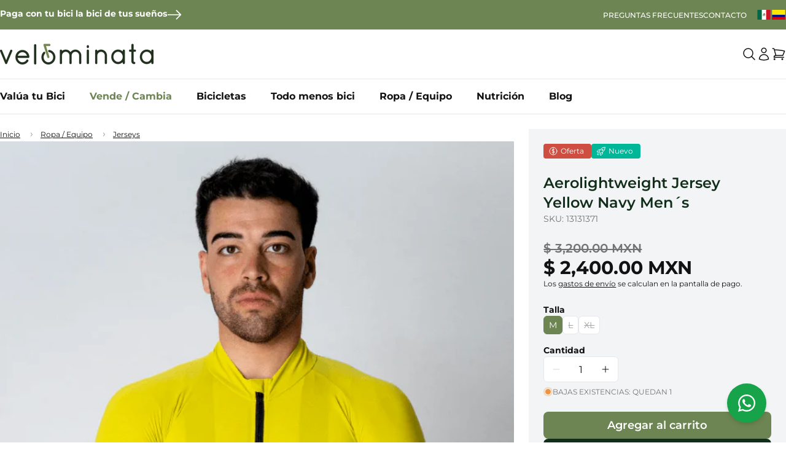

--- FILE ---
content_type: text/html; charset=utf-8
request_url: https://velominata.com/variants/41964886687915/?section_id=pickup-availability
body_size: 821
content:
<div id="shopify-section-pickup-availability" class="shopify-section">
<pickup-availability-preview class="mt-6 px-6 block relative"><div class="flex flex-col items-start gap-1"><p class="text-sm leading-snug">
          <b>Disponible en:</b> <span class="color-foreground">Velominata La Roma CDMX</span>
        </p>
        <p class="text-xs italic">Normalmente está listo en 2 a 4 días (en nuestra otra tienda de 2-4 días hábiles)</p>
        <button
          id="ShowPickupAvailabilityDrawer"
          class="text-xs underline leading-none hidden"
          aria-haspopup="dialog"
        >Verificar disponibilidad en otras tiendas
</button></div>
  </pickup-availability-preview>

  <pickup-availability-drawer
    class="bg-white h-full w-full lg:w-96 p-8 opacity-0 overflow-y-auto fixed z-50 top-0 right-0 transition-all duration-300 ease-in-out translate-x-full border-l open:translate-x-0 open:opacity-100"
    tabindex="-1"
    role="dialog"
    aria-modal="true"
    aria-labelledby="PickupAvailabilityHeading"
  >
    <div class="flex items-start justify-between gap-4 mb-2">
      <h2 class="text-lg font-bold leading-1" id="PickupAvailabilityHeading">
        Aerolightweight Jersey Yellow Navy Men´s
      </h2>
      <button
        class="bg-transparent text-velo-green-light hover:text-velo-green-dark cursor-pointer block"
        type="button"
        aria-label="Cerrar"
      >
        <svg
  xmlns="http://www.w3.org/2000/svg"
  aria-hidden="true"
  focusable="false"
  fill="none"
  viewBox="0 0 18 17"
  class="h-4 w-4icon-close"
>
  <path d="M.865 15.978a.5.5 0 00.707.707l7.433-7.431 7.579 7.282a.501.501 0 00.846-.37.5.5 0 00-.153-.351L9.712 8.546l7.417-7.416a.5.5 0 10-.707-.708L8.991 7.853 1.413.573a.5.5 0 10-.693.72l7.563 7.268-7.418 7.417z" fill="currentColor">
</svg>

      </button>
    </div><p class="text-gray-600 text-sm leading-1 mb-4 capitalize">Talla:&nbsp;<span>M</span></p><ul class="list-none" role="list" data-store-availability-drawer-content><li class="py-4 border-b first:border-t last:border-b-0 last:pb-0">
          <h3 class="font-lg font-bold text-velo-green-dark leading-none mb-2">
            Velominata La Roma CDMX
          </h3>
          <p class="flex gap-0.5 items-start text-xs mb-2 leading-none empty:hidden"><span class="text-velo-green-light font-bold">
                Retiro disponible,
                normalmente está listo en 2 a 4 días
              </span></p><address class="text-sm leading-snug not-italic">
            <p>Puebla 272<br>06700 Ciudad de México DF<br>México</p>
<p class="m-0">+525531195127</p></address>
        </li><li class="py-4 border-b first:border-t last:border-b-0 last:pb-0">
          <h3 class="font-lg font-bold text-velo-green-dark leading-none mb-2">
            Velominata Santa Fe
          </h3>
          <p class="flex gap-0.5 items-start text-xs mb-2 leading-none empty:hidden"><span class="text-velo-tomato font-bold">No disponible</span></p><address class="text-sm leading-snug not-italic">
            <p>482 Avenida Santa Fe<br>Lomas de Santa Fe<br>05349 Ciudad de México DF<br>México</p>
<p class="m-0">5531195127</p></address>
        </li></ul>
  </pickup-availability-drawer></div>

--- FILE ---
content_type: text/javascript
request_url: https://velominata.com/cdn/shop/t/22/assets/slideshow.js?v=99704837480968525131711934822
body_size: -416
content:
class SlideshowComponent extends HTMLElement{constructor(){super(),this.currentSlide=0,this.interval=this.dataset.speed*1e3,this.autoplay=this.dataset.autoplay==="true",this.slides=this.querySelectorAll(".slider-slide"),this.dots=this.querySelectorAll(".slider-dot"),this.autoplay&&(this.timer=setInterval(this.changeSlide.bind(this),this.interval)),this.bindEvents()}bindEvents(){this.dots.forEach((dot,index)=>{dot.addEventListener("click",()=>{this.changeSlide(index)})})}changeSlide(n){for(let i=0;i<this.slides.length;i++)this.slides[i].style.display="none",this.dots[i].classList.remove("bg-velo-green-dark"),this.dots[i].classList.add("bg-velo-light-gray");this.currentSlide=(this.currentSlide+1)%this.slides.length,n!==void 0&&(this.autoplay&&(clearInterval(this.timer),this.timer=setInterval(this.changeSlide.bind(this),this.interval)),this.currentSlide=n),this.slides[this.currentSlide].style.display="block",this.dots[this.currentSlide].classList.remove("bg-velo-light-gray"),this.dots[this.currentSlide].classList.add("bg-velo-green-dark")}}customElements.define("slideshow-component",SlideshowComponent);
//# sourceMappingURL=/cdn/shop/t/22/assets/slideshow.js.map?v=99704837480968525131711934822
